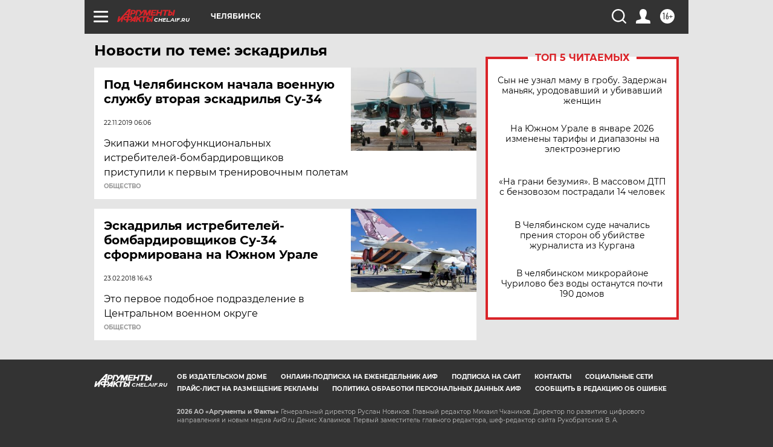

--- FILE ---
content_type: text/html
request_url: https://tns-counter.ru/nc01a**R%3Eundefined*aif_ru/ru/UTF-8/tmsec=aif_ru/925890484***
body_size: -72
content:
77176F02696F3F9CX1768898460:77176F02696F3F9CX1768898460